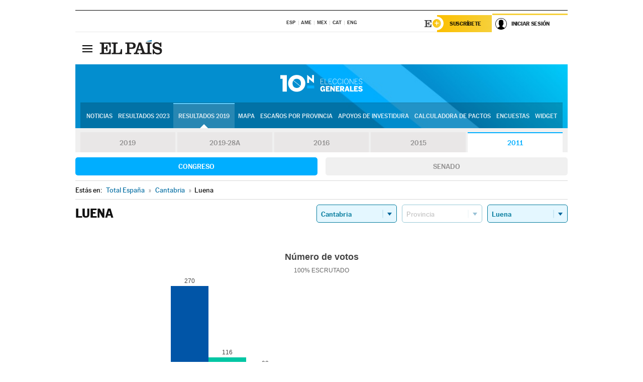

--- FILE ---
content_type: application/x-javascript;charset=utf-8
request_url: https://smetrics.elpais.com/id?d_visid_ver=5.5.0&d_fieldgroup=A&mcorgid=2387401053DB208C0A490D4C%40AdobeOrg&mid=78055630083383155009010599508113012974&ts=1769069655103
body_size: -40
content:
{"mid":"78055630083383155009010599508113012974"}

--- FILE ---
content_type: application/x-javascript
request_url: https://resultados.elpais.com/elecciones/2011/generales/congreso/06/39/39.js2
body_size: 153
content:
EPETjsonElectionsCallback({"porciento_escrutado":"100","votos":{"abstenciones":{"porcentaje":"23.46","cantidad":"152"},"blancos":{"porcentaje":"0","cantidad":"0"},"nulos":{"porcentaje":"0.6","cantidad":"3"},"contabilizados":{"porcentaje":"76.54","cantidad":"496"}},"ts":"0","tipo_sitio":"5","convocatoria":"2011","nombre_sitio":"Luena","resultados":{"partido":[{"votos_porciento":"54.77","votos_numero":"270","id_partido":"127","nombre":"PP"},{"votos_porciento":"23.53","votos_numero":"116","id_partido":"132","nombre":"P.R.C."},{"votos_porciento":"18.86","votos_numero":"93","id_partido":"136","nombre":"PSOE"},{"votos_porciento":"1.83","votos_numero":"9","id_partido":"168","nombre":"UPyD"},{"votos_porciento":"0.41","votos_numero":"2","id_partido":"75","nombre":"IUC"},{"votos_porciento":"0.2","votos_numero":"1","id_partido":"107","nombre":"PACMA"},{"votos_porciento":"0.2","votos_numero":"1","id_partido":"8","nombre":"AGRUPACIÓN ABIERTA DE PARTIDOS POLÍTICOS"},{"votos_porciento":"0.2","votos_numero":"1","id_partido":"110","nombre":"P.C.P.E."}],"numero_partidos":"8"}});